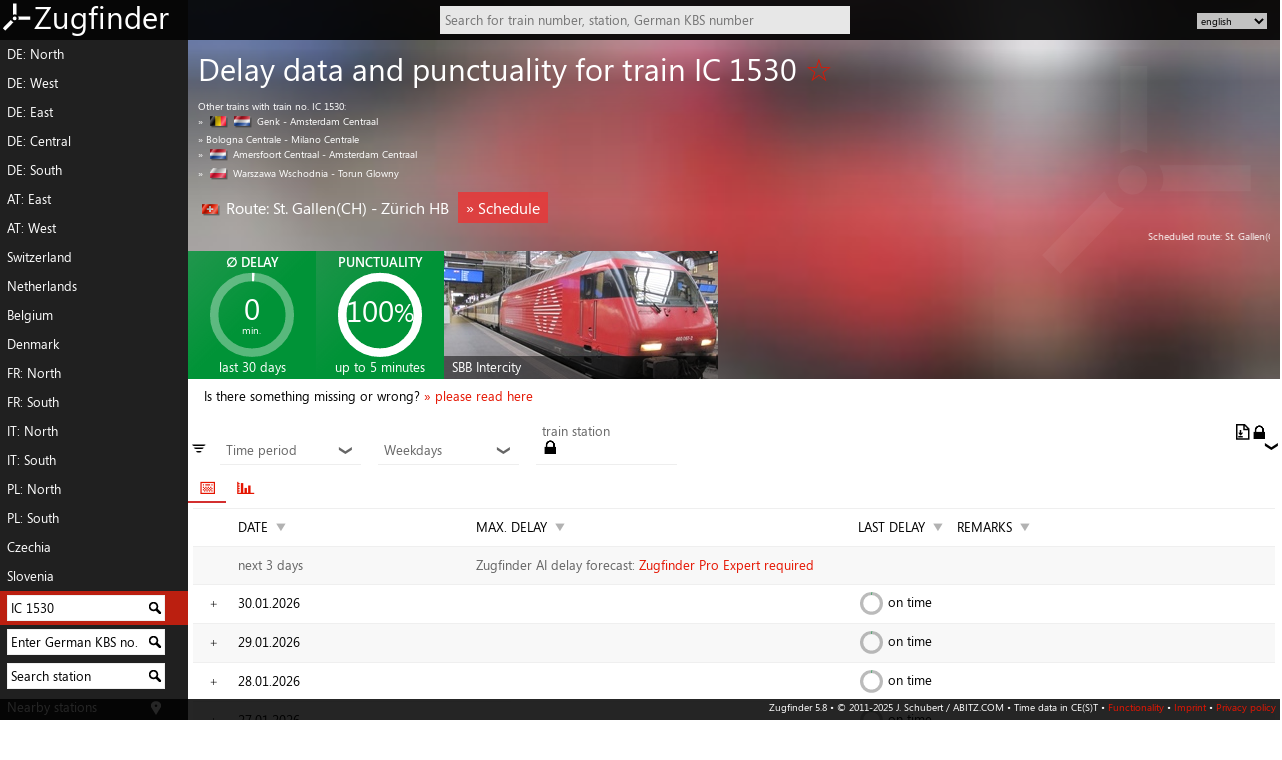

--- FILE ---
content_type: text/html; charset=utf-8
request_url: https://www.zugfinder.net/en/train-IC_1530.ch
body_size: 8259
content:
<!DOCTYPE html>
<html xmlns="http://www.w3.org/1999/xhtml" xml:lang="en" lang="en" prefix="og: http://ogp.me/ns#">
<head>
<base target="_parent" />
<meta http-equiv="Content-Type" content="text/html; charset=utf-8" />
<meta name="language" content="en" />
<meta name="description" content="Delays, cancellations and punctuality statistics as well as live tracking, wagon order and delay forecast for IC 1530." />
<meta name="twitter:card" content="summary_large_image"/>
<meta property="og:title" content="Delay data and punctuality for train IC 1530 (St. Gallen(CH) - Zürich HB)" />
<meta property="og:description" content="Delays, cancellations and punctuality statistics as well as live tracking, wagon order and delay forecast for IC 1530." />
<meta property="og:url" content="https://www.zugfinder.net/en/train-IC_1530.ch" />
<meta property="og:image" content="https://www.zugfinder.net/images/SBB_Intercity_g.jpg" />
<meta name="viewport" content="minimum-scale=1.0, width=device-width, initial-scale=1.0" />
<meta name="msapplication-config" content="https://www.zugfinder.net/icon/browserconfig.xml" />
<meta name="theme-color" content="#e51400">
<meta name="application-name" content="Zugfinder" />
<meta name="format-detection" content="telephone=no" />
<link rel="canonical" href="https://www.zugfinder.net/en/train-IC_1530.ch" />
<link rel="alternate" hreflang="cs" href="https://www.zugfinder.net/cs/vlak-IC_1530.ch" />
<link rel="alternate" hreflang="da" href="https://www.zugfinder.net/da/tog-IC_1530.ch" />
<link rel="alternate" hreflang="de" href="https://www.zugfinder.net/de/zug-IC_1530.ch" />
<link rel="alternate" hreflang="en" href="https://www.zugfinder.net/en/train-IC_1530.ch" />
<link rel="alternate" hreflang="fr" href="https://www.zugfinder.net/fr/train-IC_1530.ch" />
<link rel="alternate" hreflang="it" href="https://www.zugfinder.net/it/treno-IC_1530.ch" />
<link rel="alternate" hreflang="nl" href="https://www.zugfinder.net/nl/trein-IC_1530.ch" />
<link rel="alternate" hreflang="pl" href="https://www.zugfinder.net/pl/pociag-IC_1530.ch" />
<link rel="alternate" hreflang="sk" href="https://www.zugfinder.net/sk/vlak-IC_1530.ch" />
<link rel="alternate" hreflang="sl" href="https://www.zugfinder.net/sl/vlak-IC_1530.ch" />
<link rel="apple-touch-icon" sizes="180x180" href="https://www.zugfinder.net/icon/apple-touch-icon.png">
<link rel="icon" type="image/png" sizes="32x32" href="https://www.zugfinder.net/icon/favicon-32x32.png">
<link rel="icon" type="image/png" sizes="16x16" href="https://www.zugfinder.net/icon/favicon-16x16.png">
<link rel="manifest" href="https://www.zugfinder.net/icon/site.webmanifest">
<link rel="mask-icon" href="https://www.zugfinder.net/icon/safari-pinned-tab.svg" color="#e51400">
<link rel="shortcut icon" href="https://www.zugfinder.net/icon/favicon.ico" type="image/ico" />
<title>Delay data and punctuality for train IC 1530 (St. Gallen(CH) - Zürich HB) - Zugfinder</title>
<link href="https://www.zugfinder.net/templates/zugfinder_m.css?v=46"  rel="stylesheet" type="text/css" />
<link href="https://www.zugfinder.net/templates/zugfinder_m.css?v=46" rel="stylesheet" type="text/css" media="only screen and (max-width: 560px)" />
<link href="https://www.zugfinder.net/templates/zugfinder_m.css?v=46" rel="stylesheet" type="text/css" media="only screen and (-webkit-min-device-pixel-ratio : 1.5), only screen and (min-device-pixel-ratio : 1.5)" />
<link href="https://www.zugfinder.net/templates/zugfinder.css?v=45" rel="stylesheet" type="text/css" media="only screen and (min-width:560px) and (orientation:landscape)" />
<!--[if IE]><link rel="stylesheet" type="text/css" href="https://www.zugfinder.net/templates/zugfinder.css?v=45"  media="screen" /><![endif]-->
<script src="https://www.zugfinder.net/js/en.js"></script>
<script src="https://www.zugfinder.net/js/zuginfo_json.js"></script>
<script src="https://www.zugfinder.net/js/zugfinder.lib.js"></script>

<script>
function journeyselector(formname) {
  var checkboxes = document.querySelectorAll("#"+formname+" * input");
  var checkboxesChecked = [];
  for (var i=0; i<checkboxes.length; i++) {
     if (checkboxes[i].checked) {
        checkboxesChecked.push(checkboxes[i]);
     }
  }
  if(checkboxesChecked.length == 2) {
	  for (var i=0; i<checkboxes.length; i++) {
		 if (!checkboxes[i].checked) {
			checkboxes[i].disabled = true;
		 }
	  }
  }
  else if(checkboxesChecked.length < 2) {
	  for (var i=0; i<checkboxes.length; i++) {
			checkboxes[i].disabled = false;
	  }
  }
}

function zoomSVGKarte(type) {
	kartediv = document.getElementById("karte");
	kartel = document.getElementById("svgobj");
	kartel.setAttribute("data","/karte-komplett.svg");
	zoom = parseInt(kartediv.dataset.zoom);
	if(type == "in" && zoom < 4) { zoom = zoom+1; }
	if(type == "out" && zoom > 0) { zoom = zoom-1; }
	kartediv.dataset.zoom = zoom;
	if(zoom == 0) { objr = "3"; objf = "0.5em"; zoomfactor = 1; }
	else if(zoom == 1) { objr = "2.25"; objf = "0.4em"; zoomfactor = 1.333; }
	else if(zoom == 2) { objr = "2"; objf = "0.333em"; zoomfactor = 1.5; }
	else if(zoom == 3) { objr = "1.5"; objf = "0.25em"; zoomfactor = 2; }
	else if(zoom == 4) { objr = "1"; objf = "0.166em"; zoomfactor = 3; }

	document.getElementById("svgobjr").setAttribute("value",objr);
	document.getElementById("svgobjf").setAttribute("value",objf);
	kartediv.setAttribute("class","z"+zoom);
	var dragger = localStorage.getItem('dragger')
	var dragarr = dragger.split("|");
	var x = parseInt(dragarr[0]);
	var y = parseInt(dragarr[1]);
	document.getElementById('karte').style.left = (x*(-1)*zoomfactor)+"px";
	document.getElementById('karte').style.top = (y*(-1)*zoomfactor)+"px";
	
}

function toggleFilter(divname) {
	if(window.document.getElementById(divname).style.display == 'none')	{ window.document.getElementById(divname).style.display ='block'; }
	else { window.document.getElementById(divname).style.display ='none'; }
}

function toggleTab(id) {
	currenttab = document.getElementById('tabs').getElementsByClassName('active')[0];
	currenttab.className = '';
	currentid = currenttab.id.split('_')[currenttab.id.split('_').length-1];
	currentdiv = document.getElementById(id.split('_')[0] + "_" + currentid);

	newdiv = document.getElementById(id);
	newid = id.split('_')[id.split('_').length-1];
	newtab = document.getElementById("tab_" + newid);
	if(currentid < newid) {
		currentdiv.style.whiteSpace = 'inherit'; currentdiv.style.left = '-100%'; currentdiv.style.width = '0%';
		}
	else { 
		currentdiv.style.whiteSpace = 'inherit'; currentdiv.style.left = '100%'; currentdiv.style.width = '0%';
		}
	newdiv.style.left = '0%'; newdiv.style.width = '100%'; newdiv.style.whiteSpace = 'normal';
	newtab.className = 'active';
}

</script>
</head>
<body><div id="wrap"><div id="content">

<a id="Logo" href="/en/start"><img src="https://www.zugfinder.net/images/logo3.png" alt="Zugfinder" title="Zugfinder" />Zugfinder</a>
<a id="jumper" href="javascript:void(0)" onclick="togglemenu()" tabindex="1">&equiv;</a>
<a id="suchlupe" class="onmo" href="javascript:void(0)" onclick="document.getElementById('logosuche').focus();document.getElementById('logoform').style.zIndex = '500';document.getElementById('logosuche').style.width = '60vw'" tabindex="1">⚲</a>

<form id="langselectform1" class="onmo" style="position:fixed;top:0.5em;left:0.5em;z-index:500" style="margin:2em">
<select id="langselect1" name="" style="background:rgba(255,255,255,0.75);border:0;font-size:1.2em" onclick="document.getElementById(this.id).innerHTML = document.getElementById('langselect').innerHTML" onchange="javascript:location.href = this.value;">
	<option value="/cs/vlak-IC_1530.ch">CS</option>
	<option value="/da/tog-IC_1530.ch">DA</option>
	<option value="/de/zug-IC_1530.ch">DE</option>
	<option value="/en/train-IC_1530.ch" selected="selected">EN</option>
	<option value="/fr/train-IC_1530.ch">FR</option>
	<option value="/it/treno-IC_1530.ch">IT</option>
	<option value="/nl/trein-IC_1530.ch">NL</option>
	<option value="/pl/pociag-IC_1530.ch">PL</option>
	<option value="/sk/vlak-IC_1530.ch">SK</option>
	<option value="/sl/vlak-IC_1530.ch">SL</option>
</select>
</form>
<form id="langselectform" class="nomo" style="position:absolute;top:1em;right:1em;z-index:500">
<select id="langselect" name="" style="background:rgba(255,255,255,0.75);border:0;font-size:0.8em" onchange="javascript:location.href = this.value;">
	<option value="/cs/vlak-IC_1530.ch">český</option>
	<option value="/da/tog-IC_1530.ch">dansk</option>
	<option value="/de/zug-IC_1530.ch">deutsch</option>
	<option value="/en/train-IC_1530.ch" selected="selected">english</option>
	<option value="/fr/train-IC_1530.ch">français</option>
	<option value="/it/treno-IC_1530.ch">italiano</option>
	<option value="/nl/trein-IC_1530.ch">nederlands</option>
	<option value="/pl/pociag-IC_1530.ch">polski</option>
	<option value="/sk/vlak-IC_1530.ch">slovenčina</option>
	<option value="/sl/vlak-IC_1530.ch">slovenščina</option>
</select>
</form>

<form action="/search.php" id="logoform" method="post">
	<input type="hidden" name="lang" value="en" />
	<input type="text" id="logosuche" name="logosuche" placeholder="Search for train number, station, German KBS number" autocomplete="off" onkeyup="bahnhofsnamen(this.id)" />
	<div id="logosuche_ajax" class="ajax"></div>
</form>

<div id="Navigation" style="background:rgba(43,43,43,.9)">
	<a href="/en/livemap-europa-1296-773">DE: North</a><a href="/en/livemap-europa-1050-1089">DE: West</a><a href="/en/livemap-europa-1727-950">DE: East</a><a href="/en/livemap-europa-1296-1142">DE: Central</a><a href="/en/livemap-europa-1326-1616">DE: South</a><a href="/en/livemap-europa-2074-1709">AT: East</a><a href="/en/livemap-europa-1491-1938">AT: West</a><a href="/en/livemap-europa-1177-2085">Switzerland</a><a href="/en/livemap-europa-673-1009">Netherlands</a><a href="/en/livemap-europa-584-1175">Belgium</a><a href="/en/livemap-europa-1497-432">Denmark</a><a href="/en/livemap-europa-455-1416">FR: North</a><a href="/en/livemap-europa-615-2623">FR: South</a><a href="/en/livemap-europa-1405-2626">IT: North</a><a href="/en/livemap-europa-1737-3638">IT: South</a><a href="/en/livemap-europa-2345-950">PL: North</a><a href="/en/livemap-europa-2383-1277">PL: South</a><a href="/en/livemap-europa-1987-1413">Czechia</a><a href="/en/livemap-europa-1877-2265">Slovenia</a>
	<form action="/search.php" method="post" style="position:relative" title="Search for historical delay data for individual trains" class="active">
	<input type="hidden" name="lang" value="en" />
	<input type="text" name="zugnr" value="IC 1530" onclick="this.value='';" />
	<input class="submit" type="image" src="https://www.zugfinder.net/images/lupe.png" alt="Search for delay data" title="Search for delay data" />
	</form>
	<form action="/search.php" method="post" style="position:relative" title="Show German train schedule route (with regional traffic)">
	<input type="hidden" name="lang" value="en" />
	<input type="text" name="kbs" value="Enter German KBS no." onclick="this.value='';" />
	<input class="submit" type="image" src="https://www.zugfinder.net/images/lupe.png" alt="Show German train schedule route (with regional traffic)" title="Show German train schedule route (with regional traffic)" />
	</form>
	<form action="/search.php" method="post" style="position:relative" title="Search station">
	<input type="hidden" name="lang" value="en" />
	<input type="text" name="bahnhofssuche" value="Search station" onclick="this.value='';" />
	<input class="submit" type="image" src="https://www.zugfinder.net/images/lupe.png" alt="Search station" title="Search station" />
	</form>
	<a style="background-image:url('https://www.zugfinder.net/images/location_w.png'); background-repeat:no-repeat; background-position:148px center" href="javascript:void(0)" onclick="showGeoposition('en');">Nearby stations</a>
	<a href="/en/connection">Connection reliability</a>
	<a href="/en/directconnection">Direct connections</a>
	<a href="/en/stationboard">Station board</a>
	<a href="/en/compositions">Wagon orders</a>
	<a href="/en/livelist">List of current trains</a>
	<a href="/en/login">Zugfinder Pro</a>
	<a style="height:calc(0.8em + 4px)">&nbsp;</a>
</div>

<div id="Inhalt">
<div id="Logobg"></div>
<div id="mt" class=""><p></p><span></span></div>
<div id="hero" style="background-image: url('https://www.zugfinder.net/images/SBB_Intercity_k.jpg');">
<div style="display:block; position:absolute;right:10em;width:10em;z-index:-1"><img src="https://www.zugfinder.net/images/logo3.svg" style="height:20em;opacity:0.05" /></div>

<div itemscope itemtype="http://schema.org/Product" id="productdiv">
<h1>Delay data and punctuality for train IC 1530  <a href="javascript:void(0)" onclick="javascript:opendetail('beobachten','IC 1530.ch', 1)" title="Watch the train">&#9734;</a></h1>
<meta itemprop="name" content="Punctuality of the IC 1530" />
<p><p style="font-size:0.8em;line-height:1.4em">Other trains with train no. IC 1530:<br /><a href="/en/train-IC_1530.be" style="color:#FFF">&raquo; <span style="vertical-align:middle"><img src="https://zugfinder-cugef3fzckfxc0h9.z02.azurefd.net/images/flags/BE.png" /><img src="https://zugfinder-cugef3fzckfxc0h9.z02.azurefd.net/images/flags/NL.png" />&nbsp;</span>Genk - Amsterdam Centraal</a><br /><a href="/en/train-IC_1530.it" style="color:#FFF">&raquo; Bologna Centrale - Milano Centrale</a><br /><a href="/en/train-IC_1530.nl" style="color:#FFF">&raquo; <span style="vertical-align:middle"><img src="https://zugfinder-cugef3fzckfxc0h9.z02.azurefd.net/images/flags/NL.png" />&nbsp;</span>Amersfoort Centraal - Amsterdam Centraal</a><br /><a href="/en/train-IC_1530.pl" style="color:#FFF">&raquo; <span style="vertical-align:middle"><img src="https://zugfinder-cugef3fzckfxc0h9.z02.azurefd.net/images/flags/PL.png" />&nbsp;</span>Warszawa Wschodnia - Torun Glowny</a><br /></p></p>
<h2 style="margin-bottom:0"><span style="vertical-align:middle"><img src="https://zugfinder-cugef3fzckfxc0h9.z02.azurefd.net/images/flags/CH.png" />&nbsp;</span><span class="nomo">Route: </span>St. Gallen(CH) - Zürich HB <a href="http://hafas.bene-system.com/bin/traininfo.exe/en/238296/431484/295932/68535/684?L=profi&date=300126" target="new" class="button">&raquo;&nbsp;Schedule</a></h2>
<p id="Laufweg"><span id="Zwischenhalte">Scheduled route: St. Gallen(CH) &raquo; Winterthur &raquo; Zürich Flughafen &raquo; Zürich HB</span></p>
	<div class="statkachel statgruen">
	<h3>&empty; delay</h3><div class="circle cbig" data-note="0.1">
	  <svg class="circle__svg">
		<circle cx="52%" cy="50%" r="43%" class="circle__progress circle__progress--path"></circle>
		<circle cx="52%" cy="50%" r="43%" style="stroke:rgba(255,255,255,1)" class="circle__progress circle__progress--fill"></circle>
	  </svg>
	  <div class="circle__content">
		<span style="font-size:0.9em;line-height:1.4em">0</span><span style="display:block;font-size:.3em;line-height:0">min.</span>
	  </div>
	</div><span class="statsub">last 30 days</span>
	</div><div itemprop="aggregateRating" itemscope itemtype="http://schema.org/AggregateRating" class="statkachel statgruen">
	<meta itemprop="ratingCount" content="25" /><meta itemprop="worstRating" content="0"/><meta itemprop="bestRating" content="5" /><meta itemprop="ratingValue" content="5" />
	<h3>punctuality</h3><div class="circle cbig" data-note="10">
	  <svg class="circle__svg">
		<circle cx="52%" cy="50%" r="43%" class="circle__progress circle__progress--path"></circle>
		<circle cx="52%" cy="50%" r="43%" style="stroke:rgba(255,255,255,1)" class="circle__progress circle__progress--fill"></circle>
	  </svg>
	  <div class="circle__content">
		<span style="font-size:0.9em;line-height:0.9em">100<span style='font-size:smaller'>%</span></span>
	  </div>
	</div><span class="statsub">up to 5 minutes</span>
	</div><div itemprop="image" content="https://www.zugfinder.net/images/SBB_Intercity.jpg" class="zugbild" style="background:url('https://www.zugfinder.net/images/SBB_Intercity.jpg') right"><span>SBB Intercity</span></div></div>
</div>
<h2 id="stickynr" style="background-size:cover;background-image: url('https://www.zugfinder.net/images/SBB_Intercity_k.jpg');">IC 1530</h2>

<p id="fehltwas">Is there something missing or wrong?
<a href="javascript:void()" onclick="window.document.getElementById('Hinweise').style.display ='inline-block'">&raquo; please read here</a></p>
<div id="Hinweise">
<p style="color:red">Attention: All data is taken over from timetable services without being checked! There is therefore no guarantee for correctness! Therefore it is completely pointless to write me mails pointing out the discrepancy between the actual situation and the values shown here!</p>
<p>The extended train delay information is always only partially available. The information given here is all that was requested. There is no other (hidden) information in the database that I could provide by mail or similar!</p>
</div>


<div style="display:inline-block;margin:0.5em 0.25em;font-size:1.5em;width:0.6em;height:1em;clip-path:polygon(0% 0%, 50% 100%, 100% 0%);transform:scaleX(2)" title="Filter">&equiv;</div>
<div class="filterselector">
	<a href="javascript:void(0)" onclick="toggleFilter('FilterZeitraum');" style="color:rgba(0,0,0,0.6);display:inline-block;width:100%;position:relative">Time period <span style="position:absolute;right:2px;transform:rotate(90deg)">&#10095;</span></a>
	<div class="filterselect" style="display:none" id="FilterZeitraum">
	<a href="/en/train-IC_1530.ch">30 days</a>
	<a href="/en/train-IC_1530.ch-60">60 days</a>
	<a href="/en/train-IC_1530.ch-120">120 days</a>
	<a href="/en/train-IC_1530.ch-365">365 days</a>
	<a href="/en/train-IC_1530.ch-730">2 years</a>
	</div>
</div>
<div class="filterselector">
	<a href="javascript:void(0)" onclick="toggleFilter('FilterWochentage');" style="color:rgba(0,0,0,0.6);display:inline-block;width:100%;position:relative">Weekdays <span style="position:absolute;right:2px;transform:rotate(90deg)">&#10095;</span></a>
	<div class="filterselect" style="display:none" id="FilterWochentage">
		<input type="checkbox" checked="checked" onclick="filterTable(this,'Mon');" /> Monday<br />
		<input type="checkbox" checked="checked" onclick="filterTable(this,'Tue');" /> Tuesday<br />
		<input type="checkbox" checked="checked" onclick="filterTable(this,'Wed');" /> Wednesday<br />
		<input type="checkbox" checked="checked" onclick="filterTable(this,'Thu');" /> Thursday<br />
		<input type="checkbox" checked="checked" onclick="filterTable(this,'Fri');" /> Friday<br />
		<input type="checkbox" checked="checked" onclick="filterTable(this,'Sat');" /> Saturday<br />
		<input type="checkbox" checked="checked" onclick="filterTable(this,'Sun');" /> Sunday<br />
	</div>
</div>
<div class="filterselector">
	<a href="javascript:void(0)" onclick="toggleFilter('FilterBahnhoefe');" style="color:rgba(0,0,0,0.6);display:inline-block;width:100%;position:relative">train station<a href="/en/account"><img src="https://www.zugfinder.net/images/lock.png" title="Zugfinder Pro required" alt="Zugfinder Pro required" /></a> <span style="position:absolute;right:2px;transform:rotate(90deg)">&#10095;</span></a>
	<div class="filterselect" style="display:none" id="FilterBahnhoefe">
		<a href="/en/train-IC_1530.ch-30-St._Gallen(CH)">St. Gallen(CH)</a><a href="/en/train-IC_1530.ch-30-Winterthur">Winterthur</a><a href="/en/train-IC_1530.ch-30-Zürich_Flughafen">Zürich Flughafen</a><a href="/en/train-IC_1530.ch-30-Zürich_HB">Zürich HB</a>
	</div>
</div>

<div style="text-align:right;display:inline-block;position:absolute;right:0;margin:1em"><img src="https://www.zugfinder.net/images/export.png" title="Export table as CSV, Zugfinder Pro Expert required" alt="Export table as CSV, Zugfinder Pro Expert required" /><a href="/en/account"><img src="https://www.zugfinder.net/images/lock.png" title="Zugfinder Pro Expert required" alt="Zugfinder Pro Expert required" /></a></div>
<div id="tabs">
<a href="javascript:void()"
 id="tab_1" onclick="toggleTab('item_1')" class="active">📅</a><a href="javascript:void()" 
 id="tab_2" onclick="toggleTab('item_2')">📊</a>
</div>
<div style="position:relative;width:100%;max-width:100vw;white-space:nowrap;overflow:hidden">
	<div id="item_1" class="tab" style="left:0%;width:100%;white-space:normal">
	<table id="zugdaten">
	<tr>
	<th><a href="javascript:void(0)"></a></th>
	<th>date <a href="javascript:void(0)" class="tableorder">&#9660;</a></th>
	<th>max. delay <a href="javascript:void(0)" class="tableorder">&#9660;</a></th>
	<th style="width:2em">last delay <a href="javascript:void(0)" class="tableorder">&#9660;</a></th>
	<th>remarks <a href="javascript:void(0)" class="tableorder">&#9660;</a></th>
</tr>
<tr style="color:rgba(0,0,0,.6);cursor:pointer;"><td></td>
			<td>next 3 days</td>
			<td colspan="3">Zugfinder AI delay forecast: <a href="/en/account"> Zugfinder Pro Expert required</a>
			</td>
			</tr><tr id="2026-01-30" data-filter="Fri" onclick="load_zuginfo('IC_1530.ch','2026-01-30');" title="Show schedule and delay information">
	<td style="text-align:center;padding-top:0"><span class="datenoeffner" style="transform:rotate(0deg)"></span><span class="datenoeffner" style="transform:rotate(90deg)"></span></td>
	<td data-val="1769727600">30.01.<span class="nomo">20</span>26</td>
	<td data-val="0"></td>
	<td data-val="0"><div class="circle csmall" data-note="0.1">
	  <svg class="circle__svg">
		<circle cx="52%" cy="50%" r="43%" class="circle__progress circle__progress--path"></circle>
		<circle cx="52%" cy="50%" r="43%" style="stroke:rgba(0,147,55,1)" class="circle__progress circle__progress--fill"></circle>
	  </svg>
	  <div class="circle__content">
		<span class="onmo" style="line-height:2em; color:rgba(0,147,55,1)"><span class="onmo">+0</span><span class="nomo">on time</span></span>
	  </div>
	</div><span class="nomo">&nbsp;<span class="onmo">+0</span><span class="nomo">on time</span></span></td>
	<td data-val=""></td>
</tr>
<tr id="2026-01-29" data-filter="Thu" onclick="load_zuginfo('IC_1530.ch','2026-01-29');" title="Show schedule and delay information">
	<td style="text-align:center;padding-top:0"><span class="datenoeffner" style="transform:rotate(0deg)"></span><span class="datenoeffner" style="transform:rotate(90deg)"></span></td>
	<td data-val="1769641200">29.01.<span class="nomo">20</span>26</td>
	<td data-val="0"></td>
	<td data-val="0"><div class="circle csmall" data-note="0.1">
	  <svg class="circle__svg">
		<circle cx="52%" cy="50%" r="43%" class="circle__progress circle__progress--path"></circle>
		<circle cx="52%" cy="50%" r="43%" style="stroke:rgba(0,147,55,1)" class="circle__progress circle__progress--fill"></circle>
	  </svg>
	  <div class="circle__content">
		<span class="onmo" style="line-height:2em; color:rgba(0,147,55,1)"><span class="onmo">+0</span><span class="nomo">on time</span></span>
	  </div>
	</div><span class="nomo">&nbsp;<span class="onmo">+0</span><span class="nomo">on time</span></span></td>
	<td data-val=""></td>
</tr>
<tr id="2026-01-28" data-filter="Wed" onclick="load_zuginfo('IC_1530.ch','2026-01-28');" title="Show schedule and delay information">
	<td style="text-align:center;padding-top:0"><span class="datenoeffner" style="transform:rotate(0deg)"></span><span class="datenoeffner" style="transform:rotate(90deg)"></span></td>
	<td data-val="1769554800">28.01.<span class="nomo">20</span>26</td>
	<td data-val="0"></td>
	<td data-val="0"><div class="circle csmall" data-note="0.1">
	  <svg class="circle__svg">
		<circle cx="52%" cy="50%" r="43%" class="circle__progress circle__progress--path"></circle>
		<circle cx="52%" cy="50%" r="43%" style="stroke:rgba(0,147,55,1)" class="circle__progress circle__progress--fill"></circle>
	  </svg>
	  <div class="circle__content">
		<span class="onmo" style="line-height:2em; color:rgba(0,147,55,1)"><span class="onmo">+0</span><span class="nomo">on time</span></span>
	  </div>
	</div><span class="nomo">&nbsp;<span class="onmo">+0</span><span class="nomo">on time</span></span></td>
	<td data-val=""></td>
</tr>
<tr id="2026-01-27" data-filter="Tue" onclick="load_zuginfo('IC_1530.ch','2026-01-27');" title="Show schedule and delay information">
	<td style="text-align:center;padding-top:0"><span class="datenoeffner" style="transform:rotate(0deg)"></span><span class="datenoeffner" style="transform:rotate(90deg)"></span></td>
	<td data-val="1769468400">27.01.<span class="nomo">20</span>26</td>
	<td data-val="0"></td>
	<td data-val="0"><div class="circle csmall" data-note="0.1">
	  <svg class="circle__svg">
		<circle cx="52%" cy="50%" r="43%" class="circle__progress circle__progress--path"></circle>
		<circle cx="52%" cy="50%" r="43%" style="stroke:rgba(0,147,55,1)" class="circle__progress circle__progress--fill"></circle>
	  </svg>
	  <div class="circle__content">
		<span class="onmo" style="line-height:2em; color:rgba(0,147,55,1)"><span class="onmo">+0</span><span class="nomo">on time</span></span>
	  </div>
	</div><span class="nomo">&nbsp;<span class="onmo">+0</span><span class="nomo">on time</span></span></td>
	<td data-val=""></td>
</tr>
<tr id="2026-01-26" data-filter="Mon" onclick="load_zuginfo('IC_1530.ch','2026-01-26');" title="Show schedule and delay information">
	<td style="text-align:center;padding-top:0"><span class="datenoeffner" style="transform:rotate(0deg)"></span><span class="datenoeffner" style="transform:rotate(90deg)"></span></td>
	<td data-val="1769382000">26.01.<span class="nomo">20</span>26</td>
	<td data-val="0"></td>
	<td data-val="0"><div class="circle csmall" data-note="0.1">
	  <svg class="circle__svg">
		<circle cx="52%" cy="50%" r="43%" class="circle__progress circle__progress--path"></circle>
		<circle cx="52%" cy="50%" r="43%" style="stroke:rgba(0,147,55,1)" class="circle__progress circle__progress--fill"></circle>
	  </svg>
	  <div class="circle__content">
		<span class="onmo" style="line-height:2em; color:rgba(0,147,55,1)"><span class="onmo">+0</span><span class="nomo">on time</span></span>
	  </div>
	</div><span class="nomo">&nbsp;<span class="onmo">+0</span><span class="nomo">on time</span></span></td>
	<td data-val=""></td>
</tr>
<tr id="2026-01-25" data-filter="Sun" onclick="load_zuginfo('IC_1530.ch','2026-01-25');" title="Show schedule and delay information">
	<td style="text-align:center;padding-top:0"><span class="datenoeffner" style="transform:rotate(0deg)"></span><span class="datenoeffner" style="transform:rotate(90deg)"></span></td>
	<td data-val="1769295600">25.01.<span class="nomo">20</span>26</td>
	<td data-val="0"></td>
	<td data-val="0"><div class="circle csmall" data-note="0.1">
	  <svg class="circle__svg">
		<circle cx="52%" cy="50%" r="43%" class="circle__progress circle__progress--path"></circle>
		<circle cx="52%" cy="50%" r="43%" style="stroke:rgba(0,147,55,1)" class="circle__progress circle__progress--fill"></circle>
	  </svg>
	  <div class="circle__content">
		<span class="onmo" style="line-height:2em; color:rgba(0,147,55,1)"><span class="onmo">+0</span><span class="nomo">on time</span></span>
	  </div>
	</div><span class="nomo">&nbsp;<span class="onmo">+0</span><span class="nomo">on time</span></span></td>
	<td data-val=""></td>
</tr>
<tr id="2026-01-23" data-filter="Fri" onclick="load_zuginfo('IC_1530.ch','2026-01-23');" title="Show schedule and delay information">
	<td style="text-align:center;padding-top:0"><span class="datenoeffner" style="transform:rotate(0deg)"></span><span class="datenoeffner" style="transform:rotate(90deg)"></span></td>
	<td data-val="1769122800">23.01.<span class="nomo">20</span>26</td>
	<td data-val="0"></td>
	<td data-val="0"><div class="circle csmall" data-note="0.1">
	  <svg class="circle__svg">
		<circle cx="52%" cy="50%" r="43%" class="circle__progress circle__progress--path"></circle>
		<circle cx="52%" cy="50%" r="43%" style="stroke:rgba(0,147,55,1)" class="circle__progress circle__progress--fill"></circle>
	  </svg>
	  <div class="circle__content">
		<span class="onmo" style="line-height:2em; color:rgba(0,147,55,1)"><span class="onmo">+0</span><span class="nomo">on time</span></span>
	  </div>
	</div><span class="nomo">&nbsp;<span class="onmo">+0</span><span class="nomo">on time</span></span></td>
	<td data-val=""></td>
</tr>
<tr id="2026-01-22" data-filter="Thu" onclick="load_zuginfo('IC_1530.ch','2026-01-22');" title="Show schedule and delay information">
	<td style="text-align:center;padding-top:0"><span class="datenoeffner" style="transform:rotate(0deg)"></span><span class="datenoeffner" style="transform:rotate(90deg)"></span></td>
	<td data-val="1769036400">22.01.<span class="nomo">20</span>26</td>
	<td data-val="0"></td>
	<td data-val="0"><div class="circle csmall" data-note="0.1">
	  <svg class="circle__svg">
		<circle cx="52%" cy="50%" r="43%" class="circle__progress circle__progress--path"></circle>
		<circle cx="52%" cy="50%" r="43%" style="stroke:rgba(0,147,55,1)" class="circle__progress circle__progress--fill"></circle>
	  </svg>
	  <div class="circle__content">
		<span class="onmo" style="line-height:2em; color:rgba(0,147,55,1)"><span class="onmo">+0</span><span class="nomo">on time</span></span>
	  </div>
	</div><span class="nomo">&nbsp;<span class="onmo">+0</span><span class="nomo">on time</span></span></td>
	<td data-val=""></td>
</tr>
<tr id="2026-01-21" data-filter="Wed" onclick="load_zuginfo('IC_1530.ch','2026-01-21');" title="Show schedule and delay information">
	<td style="text-align:center;padding-top:0"><span class="datenoeffner" style="transform:rotate(0deg)"></span><span class="datenoeffner" style="transform:rotate(90deg)"></span></td>
	<td data-val="1768950000">21.01.<span class="nomo">20</span>26</td>
	<td data-val="0"></td>
	<td data-val="0"><div class="circle csmall" data-note="0.1">
	  <svg class="circle__svg">
		<circle cx="52%" cy="50%" r="43%" class="circle__progress circle__progress--path"></circle>
		<circle cx="52%" cy="50%" r="43%" style="stroke:rgba(0,147,55,1)" class="circle__progress circle__progress--fill"></circle>
	  </svg>
	  <div class="circle__content">
		<span class="onmo" style="line-height:2em; color:rgba(0,147,55,1)"><span class="onmo">+0</span><span class="nomo">on time</span></span>
	  </div>
	</div><span class="nomo">&nbsp;<span class="onmo">+0</span><span class="nomo">on time</span></span></td>
	<td data-val=""></td>
</tr>
<tr id="2026-01-20" data-filter="Tue" onclick="load_zuginfo('IC_1530.ch','2026-01-20');" title="Show schedule and delay information">
	<td style="text-align:center;padding-top:0"><span class="datenoeffner" style="transform:rotate(0deg)"></span><span class="datenoeffner" style="transform:rotate(90deg)"></span></td>
	<td data-val="1768863600">20.01.<span class="nomo">20</span>26</td>
	<td data-val="0"></td>
	<td data-val="0"><div class="circle csmall" data-note="0.1">
	  <svg class="circle__svg">
		<circle cx="52%" cy="50%" r="43%" class="circle__progress circle__progress--path"></circle>
		<circle cx="52%" cy="50%" r="43%" style="stroke:rgba(0,147,55,1)" class="circle__progress circle__progress--fill"></circle>
	  </svg>
	  <div class="circle__content">
		<span class="onmo" style="line-height:2em; color:rgba(0,147,55,1)"><span class="onmo">+0</span><span class="nomo">on time</span></span>
	  </div>
	</div><span class="nomo">&nbsp;<span class="onmo">+0</span><span class="nomo">on time</span></span></td>
	<td data-val=""></td>
</tr>
<tr id="2026-01-19" data-filter="Mon" onclick="load_zuginfo('IC_1530.ch','2026-01-19');" title="Show schedule and delay information">
	<td style="text-align:center;padding-top:0"><span class="datenoeffner" style="transform:rotate(0deg)"></span><span class="datenoeffner" style="transform:rotate(90deg)"></span></td>
	<td data-val="1768777200">19.01.<span class="nomo">20</span>26</td>
	<td data-val="0"></td>
	<td data-val="0"><div class="circle csmall" data-note="0.1">
	  <svg class="circle__svg">
		<circle cx="52%" cy="50%" r="43%" class="circle__progress circle__progress--path"></circle>
		<circle cx="52%" cy="50%" r="43%" style="stroke:rgba(0,147,55,1)" class="circle__progress circle__progress--fill"></circle>
	  </svg>
	  <div class="circle__content">
		<span class="onmo" style="line-height:2em; color:rgba(0,147,55,1)"><span class="onmo">+0</span><span class="nomo">on time</span></span>
	  </div>
	</div><span class="nomo">&nbsp;<span class="onmo">+0</span><span class="nomo">on time</span></span></td>
	<td data-val=""></td>
</tr>
<tr id="2026-01-18" data-filter="Sun" onclick="load_zuginfo('IC_1530.ch','2026-01-18');" title="Show schedule and delay information">
	<td style="text-align:center;padding-top:0"><span class="datenoeffner" style="transform:rotate(0deg)"></span><span class="datenoeffner" style="transform:rotate(90deg)"></span></td>
	<td data-val="1768690800">18.01.<span class="nomo">20</span>26</td>
	<td data-val="0"></td>
	<td data-val="0"><div class="circle csmall" data-note="0.1">
	  <svg class="circle__svg">
		<circle cx="52%" cy="50%" r="43%" class="circle__progress circle__progress--path"></circle>
		<circle cx="52%" cy="50%" r="43%" style="stroke:rgba(0,147,55,1)" class="circle__progress circle__progress--fill"></circle>
	  </svg>
	  <div class="circle__content">
		<span class="onmo" style="line-height:2em; color:rgba(0,147,55,1)"><span class="onmo">+0</span><span class="nomo">on time</span></span>
	  </div>
	</div><span class="nomo">&nbsp;<span class="onmo">+0</span><span class="nomo">on time</span></span></td>
	<td data-val=""></td>
</tr>
<tr id="2026-01-16" data-filter="Fri" onclick="load_zuginfo('IC_1530.ch','2026-01-16');" title="Show schedule and delay information">
	<td style="text-align:center;padding-top:0"><span class="datenoeffner" style="transform:rotate(0deg)"></span><span class="datenoeffner" style="transform:rotate(90deg)"></span></td>
	<td data-val="1768518000">16.01.<span class="nomo">20</span>26</td>
	<td data-val="0"></td>
	<td data-val="0"><div class="circle csmall" data-note="0.1">
	  <svg class="circle__svg">
		<circle cx="52%" cy="50%" r="43%" class="circle__progress circle__progress--path"></circle>
		<circle cx="52%" cy="50%" r="43%" style="stroke:rgba(0,147,55,1)" class="circle__progress circle__progress--fill"></circle>
	  </svg>
	  <div class="circle__content">
		<span class="onmo" style="line-height:2em; color:rgba(0,147,55,1)"><span class="onmo">+0</span><span class="nomo">on time</span></span>
	  </div>
	</div><span class="nomo">&nbsp;<span class="onmo">+0</span><span class="nomo">on time</span></span></td>
	<td data-val=""></td>
</tr>
<tr id="2026-01-15" data-filter="Thu" onclick="load_zuginfo('IC_1530.ch','2026-01-15');" title="Show schedule and delay information">
	<td style="text-align:center;padding-top:0"><span class="datenoeffner" style="transform:rotate(0deg)"></span><span class="datenoeffner" style="transform:rotate(90deg)"></span></td>
	<td data-val="1768431600">15.01.<span class="nomo">20</span>26</td>
	<td data-val="0"></td>
	<td data-val="0"><div class="circle csmall" data-note="0.1">
	  <svg class="circle__svg">
		<circle cx="52%" cy="50%" r="43%" class="circle__progress circle__progress--path"></circle>
		<circle cx="52%" cy="50%" r="43%" style="stroke:rgba(0,147,55,1)" class="circle__progress circle__progress--fill"></circle>
	  </svg>
	  <div class="circle__content">
		<span class="onmo" style="line-height:2em; color:rgba(0,147,55,1)"><span class="onmo">+0</span><span class="nomo">on time</span></span>
	  </div>
	</div><span class="nomo">&nbsp;<span class="onmo">+0</span><span class="nomo">on time</span></span></td>
	<td data-val=""></td>
</tr>
<tr id="2026-01-14" data-filter="Wed" onclick="load_zuginfo('IC_1530.ch','2026-01-14');" title="Show schedule and delay information">
	<td style="text-align:center;padding-top:0"><span class="datenoeffner" style="transform:rotate(0deg)"></span><span class="datenoeffner" style="transform:rotate(90deg)"></span></td>
	<td data-val="1768345200">14.01.<span class="nomo">20</span>26</td>
	<td data-val="0"></td>
	<td data-val="0"><div class="circle csmall" data-note="0.1">
	  <svg class="circle__svg">
		<circle cx="52%" cy="50%" r="43%" class="circle__progress circle__progress--path"></circle>
		<circle cx="52%" cy="50%" r="43%" style="stroke:rgba(0,147,55,1)" class="circle__progress circle__progress--fill"></circle>
	  </svg>
	  <div class="circle__content">
		<span class="onmo" style="line-height:2em; color:rgba(0,147,55,1)"><span class="onmo">+0</span><span class="nomo">on time</span></span>
	  </div>
	</div><span class="nomo">&nbsp;<span class="onmo">+0</span><span class="nomo">on time</span></span></td>
	<td data-val=""></td>
</tr>
<tr id="2026-01-13" data-filter="Tue" onclick="load_zuginfo('IC_1530.ch','2026-01-13');" title="Show schedule and delay information">
	<td style="text-align:center;padding-top:0"><span class="datenoeffner" style="transform:rotate(0deg)"></span><span class="datenoeffner" style="transform:rotate(90deg)"></span></td>
	<td data-val="1768258800">13.01.<span class="nomo">20</span>26</td>
	<td data-val="0"></td>
	<td data-val="0"><div class="circle csmall" data-note="0.1">
	  <svg class="circle__svg">
		<circle cx="52%" cy="50%" r="43%" class="circle__progress circle__progress--path"></circle>
		<circle cx="52%" cy="50%" r="43%" style="stroke:rgba(0,147,55,1)" class="circle__progress circle__progress--fill"></circle>
	  </svg>
	  <div class="circle__content">
		<span class="onmo" style="line-height:2em; color:rgba(0,147,55,1)"><span class="onmo">+0</span><span class="nomo">on time</span></span>
	  </div>
	</div><span class="nomo">&nbsp;<span class="onmo">+0</span><span class="nomo">on time</span></span></td>
	<td data-val=""></td>
</tr>
<tr id="2026-01-12" data-filter="Mon" onclick="load_zuginfo('IC_1530.ch','2026-01-12');" title="Show schedule and delay information">
	<td style="text-align:center;padding-top:0"><span class="datenoeffner" style="transform:rotate(0deg)"></span><span class="datenoeffner" style="transform:rotate(90deg)"></span></td>
	<td data-val="1768172400">12.01.<span class="nomo">20</span>26</td>
	<td data-val="0"></td>
	<td data-val="0"><div class="circle csmall" data-note="0.1">
	  <svg class="circle__svg">
		<circle cx="52%" cy="50%" r="43%" class="circle__progress circle__progress--path"></circle>
		<circle cx="52%" cy="50%" r="43%" style="stroke:rgba(0,147,55,1)" class="circle__progress circle__progress--fill"></circle>
	  </svg>
	  <div class="circle__content">
		<span class="onmo" style="line-height:2em; color:rgba(0,147,55,1)"><span class="onmo">+0</span><span class="nomo">on time</span></span>
	  </div>
	</div><span class="nomo">&nbsp;<span class="onmo">+0</span><span class="nomo">on time</span></span></td>
	<td data-val=""></td>
</tr>
<tr id="2026-01-11" data-filter="Sun" onclick="load_zuginfo('IC_1530.ch','2026-01-11');" title="Show schedule and delay information">
	<td style="text-align:center;padding-top:0"><span class="datenoeffner" style="transform:rotate(0deg)"></span><span class="datenoeffner" style="transform:rotate(90deg)"></span></td>
	<td data-val="1768086000">11.01.<span class="nomo">20</span>26</td>
	<td data-val="0"></td>
	<td data-val="0"><div class="circle csmall" data-note="0.1">
	  <svg class="circle__svg">
		<circle cx="52%" cy="50%" r="43%" class="circle__progress circle__progress--path"></circle>
		<circle cx="52%" cy="50%" r="43%" style="stroke:rgba(0,147,55,1)" class="circle__progress circle__progress--fill"></circle>
	  </svg>
	  <div class="circle__content">
		<span class="onmo" style="line-height:2em; color:rgba(0,147,55,1)"><span class="onmo">+0</span><span class="nomo">on time</span></span>
	  </div>
	</div><span class="nomo">&nbsp;<span class="onmo">+0</span><span class="nomo">on time</span></span></td>
	<td data-val=""></td>
</tr>
<tr id="2026-01-09" data-filter="Fri" onclick="load_zuginfo('IC_1530.ch','2026-01-09');" title="Show schedule and delay information">
	<td style="text-align:center;padding-top:0"><span class="datenoeffner" style="transform:rotate(0deg)"></span><span class="datenoeffner" style="transform:rotate(90deg)"></span></td>
	<td data-val="1767913200">09.01.<span class="nomo">20</span>26</td>
	<td data-val="0"></td>
	<td data-val="0"><div class="circle csmall" data-note="0.1">
	  <svg class="circle__svg">
		<circle cx="52%" cy="50%" r="43%" class="circle__progress circle__progress--path"></circle>
		<circle cx="52%" cy="50%" r="43%" style="stroke:rgba(0,147,55,1)" class="circle__progress circle__progress--fill"></circle>
	  </svg>
	  <div class="circle__content">
		<span class="onmo" style="line-height:2em; color:rgba(0,147,55,1)"><span class="onmo">+0</span><span class="nomo">on time</span></span>
	  </div>
	</div><span class="nomo">&nbsp;<span class="onmo">+0</span><span class="nomo">on time</span></span></td>
	<td data-val=""></td>
</tr>
<tr id="2026-01-08" data-filter="Thu" onclick="load_zuginfo('IC_1530.ch','2026-01-08');" title="Show schedule and delay information">
	<td style="text-align:center;padding-top:0"><span class="datenoeffner" style="transform:rotate(0deg)"></span><span class="datenoeffner" style="transform:rotate(90deg)"></span></td>
	<td data-val="1767826800">08.01.<span class="nomo">20</span>26</td>
	<td data-val="0"></td>
	<td data-val="0"><div class="circle csmall" data-note="0.1">
	  <svg class="circle__svg">
		<circle cx="52%" cy="50%" r="43%" class="circle__progress circle__progress--path"></circle>
		<circle cx="52%" cy="50%" r="43%" style="stroke:rgba(0,147,55,1)" class="circle__progress circle__progress--fill"></circle>
	  </svg>
	  <div class="circle__content">
		<span class="onmo" style="line-height:2em; color:rgba(0,147,55,1)"><span class="onmo">+0</span><span class="nomo">on time</span></span>
	  </div>
	</div><span class="nomo">&nbsp;<span class="onmo">+0</span><span class="nomo">on time</span></span></td>
	<td data-val=""></td>
</tr>
<tr id="2026-01-07" data-filter="Wed" onclick="load_zuginfo('IC_1530.ch','2026-01-07');" title="Show schedule and delay information">
	<td style="text-align:center;padding-top:0"><span class="datenoeffner" style="transform:rotate(0deg)"></span><span class="datenoeffner" style="transform:rotate(90deg)"></span></td>
	<td data-val="1767740400">07.01.<span class="nomo">20</span>26</td>
	<td data-val="0"></td>
	<td data-val="0"><div class="circle csmall" data-note="0.1">
	  <svg class="circle__svg">
		<circle cx="52%" cy="50%" r="43%" class="circle__progress circle__progress--path"></circle>
		<circle cx="52%" cy="50%" r="43%" style="stroke:rgba(0,147,55,1)" class="circle__progress circle__progress--fill"></circle>
	  </svg>
	  <div class="circle__content">
		<span class="onmo" style="line-height:2em; color:rgba(0,147,55,1)"><span class="onmo">+0</span><span class="nomo">on time</span></span>
	  </div>
	</div><span class="nomo">&nbsp;<span class="onmo">+0</span><span class="nomo">on time</span></span></td>
	<td data-val=""></td>
</tr>
<tr id="2026-01-06" data-filter="Tue" onclick="load_zuginfo('IC_1530.ch','2026-01-06');" title="Show schedule and delay information">
	<td style="text-align:center;padding-top:0"><span class="datenoeffner" style="transform:rotate(0deg)"></span><span class="datenoeffner" style="transform:rotate(90deg)"></span></td>
	<td data-val="1767654000">06.01.<span class="nomo">20</span>26</td>
	<td data-val="0"></td>
	<td data-val="0"><div class="circle csmall" data-note="0.1">
	  <svg class="circle__svg">
		<circle cx="52%" cy="50%" r="43%" class="circle__progress circle__progress--path"></circle>
		<circle cx="52%" cy="50%" r="43%" style="stroke:rgba(0,147,55,1)" class="circle__progress circle__progress--fill"></circle>
	  </svg>
	  <div class="circle__content">
		<span class="onmo" style="line-height:2em; color:rgba(0,147,55,1)"><span class="onmo">+0</span><span class="nomo">on time</span></span>
	  </div>
	</div><span class="nomo">&nbsp;<span class="onmo">+0</span><span class="nomo">on time</span></span></td>
	<td data-val=""></td>
</tr>
<tr id="2026-01-05" data-filter="Mon" onclick="load_zuginfo('IC_1530.ch','2026-01-05');" title="Show schedule and delay information">
	<td style="text-align:center;padding-top:0"><span class="datenoeffner" style="transform:rotate(0deg)"></span><span class="datenoeffner" style="transform:rotate(90deg)"></span></td>
	<td data-val="1767567600">05.01.<span class="nomo">20</span>26</td>
	<td data-val="0"></td>
	<td data-val="0"><div class="circle csmall" data-note="0.1">
	  <svg class="circle__svg">
		<circle cx="52%" cy="50%" r="43%" class="circle__progress circle__progress--path"></circle>
		<circle cx="52%" cy="50%" r="43%" style="stroke:rgba(0,147,55,1)" class="circle__progress circle__progress--fill"></circle>
	  </svg>
	  <div class="circle__content">
		<span class="onmo" style="line-height:2em; color:rgba(0,147,55,1)"><span class="onmo">+0</span><span class="nomo">on time</span></span>
	  </div>
	</div><span class="nomo">&nbsp;<span class="onmo">+0</span><span class="nomo">on time</span></span></td>
	<td data-val=""></td>
</tr>
<tr id="2026-01-04" data-filter="Sun" onclick="load_zuginfo('IC_1530.ch','2026-01-04');" title="Show schedule and delay information">
	<td style="text-align:center;padding-top:0"><span class="datenoeffner" style="transform:rotate(0deg)"></span><span class="datenoeffner" style="transform:rotate(90deg)"></span></td>
	<td data-val="1767481200">04.01.<span class="nomo">20</span>26</td>
	<td data-val="0"></td>
	<td data-val="0"><div class="circle csmall" data-note="0.1">
	  <svg class="circle__svg">
		<circle cx="52%" cy="50%" r="43%" class="circle__progress circle__progress--path"></circle>
		<circle cx="52%" cy="50%" r="43%" style="stroke:rgba(0,147,55,1)" class="circle__progress circle__progress--fill"></circle>
	  </svg>
	  <div class="circle__content">
		<span class="onmo" style="line-height:2em; color:rgba(0,147,55,1)"><span class="onmo">+0</span><span class="nomo">on time</span></span>
	  </div>
	</div><span class="nomo">&nbsp;<span class="onmo">+0</span><span class="nomo">on time</span></span></td>
	<td data-val=""></td>
</tr>
<tr id="2026-01-02" data-filter="Fri" onclick="load_zuginfo('IC_1530.ch','2026-01-02');" title="Show schedule and delay information">
	<td style="text-align:center;padding-top:0"><span class="datenoeffner" style="transform:rotate(0deg)"></span><span class="datenoeffner" style="transform:rotate(90deg)"></span></td>
	<td data-val="1767308400">02.01.<span class="nomo">20</span>26</td>
	<td data-val="0"></td>
	<td data-val="0"><div class="circle csmall" data-note="0.1">
	  <svg class="circle__svg">
		<circle cx="52%" cy="50%" r="43%" class="circle__progress circle__progress--path"></circle>
		<circle cx="52%" cy="50%" r="43%" style="stroke:rgba(0,147,55,1)" class="circle__progress circle__progress--fill"></circle>
	  </svg>
	  <div class="circle__content">
		<span class="onmo" style="line-height:2em; color:rgba(0,147,55,1)"><span class="onmo">+0</span><span class="nomo">on time</span></span>
	  </div>
	</div><span class="nomo">&nbsp;<span class="onmo">+0</span><span class="nomo">on time</span></span></td>
	<td data-val=""></td>
</tr>

	</table>
	<table id="speicher"></table>
	</div>
	<div id="item_2" class="tab" style="left:100%;width:0%;white-space:inherit">
	<div id="graph"><div style='position:relative;display:inline-block;vertical-align:baseline;width:20px;background:#FDD;height:0%'><div style='position:absolute;top:-1.5em;text-align:center;width:100%'></div><div style='position:relative;top:100%;width:20px;background:#E43B3B;height:0%'><div style='position:absolute;text-align:center;width:100%;color:#FFF'></div><div style='position:absolute;transform:rotate(270deg);transform-origin:0.75em;bottom:0.25em;color:rgba(0,0,0,0.3)'></div></div></div>
<div style='position:relative;display:inline-block;vertical-align:baseline;width:20px;background:#FDD;height:0%'><div style='position:absolute;top:-1.5em;text-align:center;width:100%'></div><div style='position:relative;top:100%;width:20px;background:#E43B3B;height:0%'><div style='position:absolute;text-align:center;width:100%;color:#FFF'></div><div style='position:absolute;transform:rotate(270deg);transform-origin:0.75em;bottom:0.25em;color:rgba(0,0,0,0.3)'></div></div></div>
<div style='position:relative;display:inline-block;vertical-align:baseline;width:20px;background:#FDD;height:0%'><div style='position:absolute;top:-1.5em;text-align:center;width:100%'></div><div style='position:relative;top:100%;width:20px;background:#E43B3B;height:0%'><div style='position:absolute;text-align:center;width:100%;color:#FFF'></div><div style='position:absolute;transform:rotate(270deg);transform-origin:0.75em;bottom:0.25em;color:rgba(0,0,0,0.3)'></div></div></div>
<div style='position:relative;display:inline-block;vertical-align:baseline;width:20px;background:#FDD;height:0%'><div style='position:absolute;top:-1.5em;text-align:center;width:100%'></div><div style='position:relative;top:100%;width:20px;background:#E43B3B;height:0%'><div style='position:absolute;text-align:center;width:100%;color:#FFF'></div><div style='position:absolute;transform:rotate(270deg);transform-origin:0.75em;bottom:0.25em;color:rgba(0,0,0,0.3)'></div></div></div>
<div style='position:relative;display:inline-block;vertical-align:baseline;width:20px;background:#FDD;height:0%'><div style='position:absolute;top:-1.5em;text-align:center;width:100%'></div><div style='position:relative;top:100%;width:20px;background:#E43B3B;height:0%'><div style='position:absolute;text-align:center;width:100%;color:#FFF'></div><div style='position:absolute;transform:rotate(270deg);transform-origin:0.75em;bottom:0.25em;color:rgba(0,0,0,0.3)'>26.01.<span class="nomo">20</span>26</div></div></div>
<div style='position:relative;display:inline-block;vertical-align:baseline;width:1px;background:#CCC;height:50%'></div><div style='position:relative;display:inline-block;vertical-align:baseline;width:20px;background:#FDD;height:0%'><div style='position:absolute;top:-1.5em;text-align:center;width:100%'></div><div style='position:relative;top:100%;width:20px;background:#E43B3B;height:0%'><div style='position:absolute;text-align:center;width:100%;color:#FFF'></div><div style='position:absolute;transform:rotate(270deg);transform-origin:0.75em;bottom:0.25em;color:rgba(0,0,0,0.3)'></div></div></div>
<div style='position:relative;display:inline-block;vertical-align:baseline;width:20px;background:#FDD;height:0%'><div style='position:absolute;top:-1.5em;text-align:center;width:100%'></div><div style='position:relative;top:100%;width:20px;background:#E43B3B;height:0%'><div style='position:absolute;text-align:center;width:100%;color:#FFF'></div><div style='position:absolute;transform:rotate(270deg);transform-origin:0.75em;bottom:0.25em;color:rgba(0,0,0,0.3)'></div></div></div>
<div style='position:relative;display:inline-block;vertical-align:baseline;width:20px;background:#FDD;height:0%'><div style='position:absolute;top:-1.5em;text-align:center;width:100%'></div><div style='position:relative;top:100%;width:20px;background:#E43B3B;height:0%'><div style='position:absolute;text-align:center;width:100%;color:#FFF'></div><div style='position:absolute;transform:rotate(270deg);transform-origin:0.75em;bottom:0.25em;color:rgba(0,0,0,0.3)'></div></div></div>
<div style='position:relative;display:inline-block;vertical-align:baseline;width:20px;background:#FDD;height:0%'><div style='position:absolute;top:-1.5em;text-align:center;width:100%'></div><div style='position:relative;top:100%;width:20px;background:#E43B3B;height:0%'><div style='position:absolute;text-align:center;width:100%;color:#FFF'></div><div style='position:absolute;transform:rotate(270deg);transform-origin:0.75em;bottom:0.25em;color:rgba(0,0,0,0.3)'></div></div></div>
<div style='position:relative;display:inline-block;vertical-align:baseline;width:20px;background:#FDD;height:0%'><div style='position:absolute;top:-1.5em;text-align:center;width:100%'></div><div style='position:relative;top:100%;width:20px;background:#E43B3B;height:0%'><div style='position:absolute;text-align:center;width:100%;color:#FFF'></div><div style='position:absolute;transform:rotate(270deg);transform-origin:0.75em;bottom:0.25em;color:rgba(0,0,0,0.3)'></div></div></div>
<div style='position:relative;display:inline-block;vertical-align:baseline;width:20px;background:#FDD;height:0%'><div style='position:absolute;top:-1.5em;text-align:center;width:100%'></div><div style='position:relative;top:100%;width:20px;background:#E43B3B;height:0%'><div style='position:absolute;text-align:center;width:100%;color:#FFF'></div><div style='position:absolute;transform:rotate(270deg);transform-origin:0.75em;bottom:0.25em;color:rgba(0,0,0,0.3)'>19.01.<span class="nomo">20</span>26</div></div></div>
<div style='position:relative;display:inline-block;vertical-align:baseline;width:1px;background:#CCC;height:50%'></div><div style='position:relative;display:inline-block;vertical-align:baseline;width:20px;background:#FDD;height:0%'><div style='position:absolute;top:-1.5em;text-align:center;width:100%'></div><div style='position:relative;top:100%;width:20px;background:#E43B3B;height:0%'><div style='position:absolute;text-align:center;width:100%;color:#FFF'></div><div style='position:absolute;transform:rotate(270deg);transform-origin:0.75em;bottom:0.25em;color:rgba(0,0,0,0.3)'></div></div></div>
<div style='position:relative;display:inline-block;vertical-align:baseline;width:20px;background:#FDD;height:0%'><div style='position:absolute;top:-1.5em;text-align:center;width:100%'></div><div style='position:relative;top:100%;width:20px;background:#E43B3B;height:0%'><div style='position:absolute;text-align:center;width:100%;color:#FFF'></div><div style='position:absolute;transform:rotate(270deg);transform-origin:0.75em;bottom:0.25em;color:rgba(0,0,0,0.3)'></div></div></div>
<div style='position:relative;display:inline-block;vertical-align:baseline;width:20px;background:#FDD;height:0%'><div style='position:absolute;top:-1.5em;text-align:center;width:100%'></div><div style='position:relative;top:100%;width:20px;background:#E43B3B;height:0%'><div style='position:absolute;text-align:center;width:100%;color:#FFF'></div><div style='position:absolute;transform:rotate(270deg);transform-origin:0.75em;bottom:0.25em;color:rgba(0,0,0,0.3)'></div></div></div>
<div style='position:relative;display:inline-block;vertical-align:baseline;width:20px;background:#FDD;height:0%'><div style='position:absolute;top:-1.5em;text-align:center;width:100%'></div><div style='position:relative;top:100%;width:20px;background:#E43B3B;height:0%'><div style='position:absolute;text-align:center;width:100%;color:#FFF'></div><div style='position:absolute;transform:rotate(270deg);transform-origin:0.75em;bottom:0.25em;color:rgba(0,0,0,0.3)'></div></div></div>
<div style='position:relative;display:inline-block;vertical-align:baseline;width:20px;background:#FDD;height:0%'><div style='position:absolute;top:-1.5em;text-align:center;width:100%'></div><div style='position:relative;top:100%;width:20px;background:#E43B3B;height:0%'><div style='position:absolute;text-align:center;width:100%;color:#FFF'></div><div style='position:absolute;transform:rotate(270deg);transform-origin:0.75em;bottom:0.25em;color:rgba(0,0,0,0.3)'></div></div></div>
<div style='position:relative;display:inline-block;vertical-align:baseline;width:20px;background:#FDD;height:0%'><div style='position:absolute;top:-1.5em;text-align:center;width:100%'></div><div style='position:relative;top:100%;width:20px;background:#E43B3B;height:0%'><div style='position:absolute;text-align:center;width:100%;color:#FFF'></div><div style='position:absolute;transform:rotate(270deg);transform-origin:0.75em;bottom:0.25em;color:rgba(0,0,0,0.3)'>12.01.<span class="nomo">20</span>26</div></div></div>
<div style='position:relative;display:inline-block;vertical-align:baseline;width:1px;background:#CCC;height:50%'></div><div style='position:relative;display:inline-block;vertical-align:baseline;width:20px;background:#FDD;height:0%'><div style='position:absolute;top:-1.5em;text-align:center;width:100%'></div><div style='position:relative;top:100%;width:20px;background:#E43B3B;height:0%'><div style='position:absolute;text-align:center;width:100%;color:#FFF'></div><div style='position:absolute;transform:rotate(270deg);transform-origin:0.75em;bottom:0.25em;color:rgba(0,0,0,0.3)'></div></div></div>
<div style='position:relative;display:inline-block;vertical-align:baseline;width:20px;background:#FDD;height:0%'><div style='position:absolute;top:-1.5em;text-align:center;width:100%'></div><div style='position:relative;top:100%;width:20px;background:#E43B3B;height:0%'><div style='position:absolute;text-align:center;width:100%;color:#FFF'></div><div style='position:absolute;transform:rotate(270deg);transform-origin:0.75em;bottom:0.25em;color:rgba(0,0,0,0.3)'></div></div></div>
<div style='position:relative;display:inline-block;vertical-align:baseline;width:20px;background:#FDD;height:0%'><div style='position:absolute;top:-1.5em;text-align:center;width:100%'></div><div style='position:relative;top:100%;width:20px;background:#E43B3B;height:0%'><div style='position:absolute;text-align:center;width:100%;color:#FFF'></div><div style='position:absolute;transform:rotate(270deg);transform-origin:0.75em;bottom:0.25em;color:rgba(0,0,0,0.3)'></div></div></div>
<div style='position:relative;display:inline-block;vertical-align:baseline;width:20px;background:#FDD;height:0%'><div style='position:absolute;top:-1.5em;text-align:center;width:100%'></div><div style='position:relative;top:100%;width:20px;background:#E43B3B;height:0%'><div style='position:absolute;text-align:center;width:100%;color:#FFF'></div><div style='position:absolute;transform:rotate(270deg);transform-origin:0.75em;bottom:0.25em;color:rgba(0,0,0,0.3)'></div></div></div>
<div style='position:relative;display:inline-block;vertical-align:baseline;width:20px;background:#FDD;height:0%'><div style='position:absolute;top:-1.5em;text-align:center;width:100%'></div><div style='position:relative;top:100%;width:20px;background:#E43B3B;height:0%'><div style='position:absolute;text-align:center;width:100%;color:#FFF'></div><div style='position:absolute;transform:rotate(270deg);transform-origin:0.75em;bottom:0.25em;color:rgba(0,0,0,0.3)'></div></div></div>
<div style='position:relative;display:inline-block;vertical-align:baseline;width:20px;background:#FDD;height:0%'><div style='position:absolute;top:-1.5em;text-align:center;width:100%'></div><div style='position:relative;top:100%;width:20px;background:#E43B3B;height:0%'><div style='position:absolute;text-align:center;width:100%;color:#FFF'></div><div style='position:absolute;transform:rotate(270deg);transform-origin:0.75em;bottom:0.25em;color:rgba(0,0,0,0.3)'>05.01.<span class="nomo">20</span>26</div></div></div>
<div style='position:relative;display:inline-block;vertical-align:baseline;width:1px;background:#CCC;height:50%'></div><div style='position:relative;display:inline-block;vertical-align:baseline;width:20px;background:#FDD;height:0%'><div style='position:absolute;top:-1.5em;text-align:center;width:100%'></div><div style='position:relative;top:100%;width:20px;background:#E43B3B;height:0%'><div style='position:absolute;text-align:center;width:100%;color:#FFF'></div><div style='position:absolute;transform:rotate(270deg);transform-origin:0.75em;bottom:0.25em;color:rgba(0,0,0,0.3)'></div></div></div>
<div style='position:relative;display:inline-block;vertical-align:baseline;width:20px;background:#FDD;height:0%'><div style='position:absolute;top:-1.5em;text-align:center;width:100%'></div><div style='position:relative;top:100%;width:20px;background:#E43B3B;height:0%'><div style='position:absolute;text-align:center;width:100%;color:#FFF'></div><div style='position:absolute;transform:rotate(270deg);transform-origin:0.75em;bottom:0.25em;color:rgba(0,0,0,0.3)'></div></div></div>

	</div>
</div>
<script>document.onreadystatechange = function () { if(document.readyState === 'complete') { var ajax = new XMLHttpRequest();ajax.open("GET", "/js/get_zuginfo.php?zugnr=IC_1530.ch", true);ajax.send();}}</script>

</div></div>
<div id="detaildiv"><a href="javascript:void(0)" onclick="javascript:closedetail()" class="closer">&#9746;</a><div id="detail"></div></div>
<br style="clear:both" />
<div id="footer"><p style="margin:0">
<div id="appbar" class="onmo">
	<a 
	href="/en/livemap-europa"><img src="/images/map.png" style="height:40px;width:auto;margin-top:-5px" /><br />Live</a><a 
	href="/en/stationboard"><img src="/images/tabelle.png" style="height:40px;width:auto;margin-top:-5px"><br />Station board</a>
</div>
<!--em><a href="https://award.zugfinder.net">Zugfinder Train Delay Forecast Award</a></em>: Design a new technology and win a prize!
<br />--><span class="nomo">Zugfinder 5.8
&bull; &copy; 2011-2025 J. Schubert / ABITZ.COM
&bull; </span>Time data in CE(S)T
&bull; <a href="/en/howitworks">Functionality</a>
&bull; <a href="/en/imprint">Imprint</a>
&bull; <a href="/en/imprint#datenschutz">Privacy policy</a>
<!--&bull; <a href="http://www.marmaloo.com" target="new">Selbstgemachte Marmelade</a>-->
&nbsp;</p></div>
</div>
<div id="device"></div>
<script>

//karte zurueck
//alert("hu");
window.addEventListener( "pageshow", function ( event ) {
	if(document.getElementById('detail') != null) { document.getElementById('Inhalt').style.opacity = 1; }

  var historyTraversal = event.persisted || ( typeof window.performance != "undefined" && window.performance.navigation.type === 2 );
  if ( historyTraversal ) { document.getElementById('Inhalt').style.opacity = 1; }
});

if(window.SVGAngle) {
var logo = document.getElementById('Logo').firstChild.src; var logos = logo.replace("png", "svg"); document.getElementById('Logo').firstChild.src = logos;
}

if(document.getElementById('karte')) {
	if(document.getElementById('karte').getElementsByTagName('img')[0] && window.SVGAngle) {
	var karte = document.getElementById('karte').getElementsByTagName('img')[0].src;
	var svg = karte.replace("png", "svg");
	document.getElementById('karte').getElementsByTagName('img')[0].src = svg;
	}
}

//zoombare Karte
//Make the DIV element draggagle:
if(document.getElementById('zoomdiv')) {  dragElement(document.getElementById("zoomdiv").getElementsByTagName('div')[0]); }
//lade Karte
else if(document.getElementById('karte')) {  }

var displays = document.querySelectorAll('.circle');
[].forEach.call(displays, function(display) {
	//Firefox-Bug: Radius wird erst nach "Wartezeit" korrekt berechnet
	setTimeout(function() {
	var progress = display.querySelector('.circle__progress--fill');
	var radius = progress.r.baseVal.value;
	var radius = progress.r.baseVal.value;
	var circumference = 2 * Math.PI * radius;
	var note = parseFloat(display.dataset.note);
	var offset = circumference * (10 - note) / 10;
	progress.style.setProperty('stroke-dasharray', circumference);
	progress.style.setProperty('stroke-dashoffset', circumference);
	setTimeout(progress.style.setProperty('stroke-dashoffset', offset), 1000);
	},500);
});

//tableorder
var getCellValue = function(tr, idx){ return tr.children[idx].dataset.val; }
var comparer = function(idx, desc) { return function(a, b) { return function(v1, v2) {
        return v1 !== '' && v2 !== '' && !isNaN(v1) && !isNaN(v2) ? v1 - v2 : v1.toString().localeCompare(v2);
    }(getCellValue(desc ? a : b, idx), getCellValue(desc ? b : a, idx));
}};
// do the work...
document.querySelectorAll('th').forEach(th => th.lastElementChild.addEventListener('click', (() => {
    const table = document.getElementById('zugdaten');
    Array.from(table.querySelectorAll('tr:nth-child(n+2):not([data-order="no"])'))
        .sort(comparer(Array.from(th.parentNode.children).indexOf(th), this.desc = !this.desc))
        .forEach(tr => table.appendChild(tr) );
		document.querySelectorAll('th').forEach(ths => ths.lastElementChild.className = "tableorder");
		th.lastElementChild.className = "tableorder orderactive";
		
})));

</script>
</body>
</html>